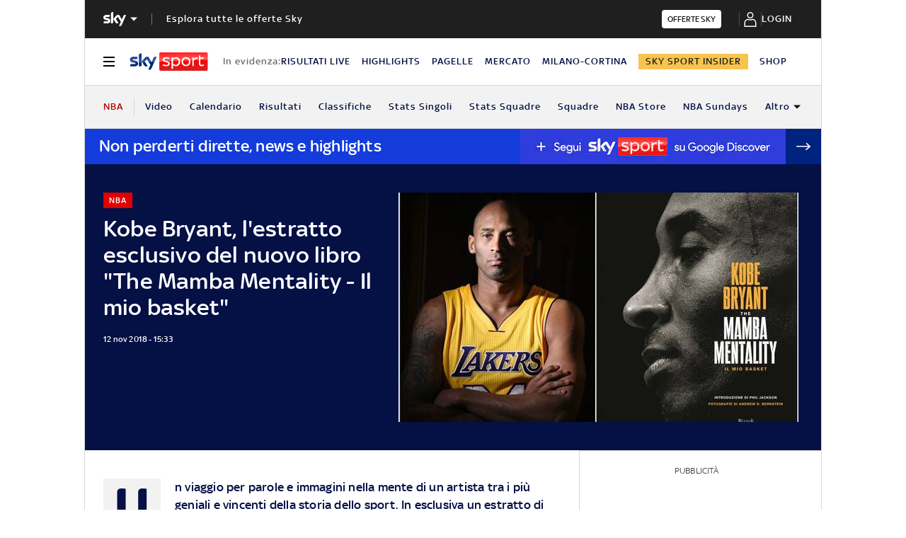

--- FILE ---
content_type: application/x-javascript;charset=utf-8
request_url: https://smetrics.sky.it/id?d_visid_ver=5.5.0&d_fieldgroup=A&mcorgid=1A124673527853290A490D45%40AdobeOrg&mid=83638009682579032209048733817745792893&ts=1770058083693
body_size: -37
content:
{"mid":"83638009682579032209048733817745792893"}